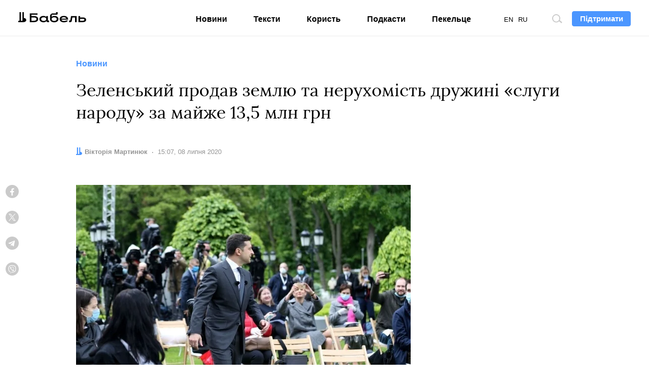

--- FILE ---
content_type: text/html; charset=utf-8
request_url: https://www.google.com/recaptcha/api2/aframe
body_size: 266
content:
<!DOCTYPE HTML><html><head><meta http-equiv="content-type" content="text/html; charset=UTF-8"></head><body><script nonce="A08MzBzD_l8dAmonr1P6RA">/** Anti-fraud and anti-abuse applications only. See google.com/recaptcha */ try{var clients={'sodar':'https://pagead2.googlesyndication.com/pagead/sodar?'};window.addEventListener("message",function(a){try{if(a.source===window.parent){var b=JSON.parse(a.data);var c=clients[b['id']];if(c){var d=document.createElement('img');d.src=c+b['params']+'&rc='+(localStorage.getItem("rc::a")?sessionStorage.getItem("rc::b"):"");window.document.body.appendChild(d);sessionStorage.setItem("rc::e",parseInt(sessionStorage.getItem("rc::e")||0)+1);localStorage.setItem("rc::h",'1768682931556');}}}catch(b){}});window.parent.postMessage("_grecaptcha_ready", "*");}catch(b){}</script></body></html>